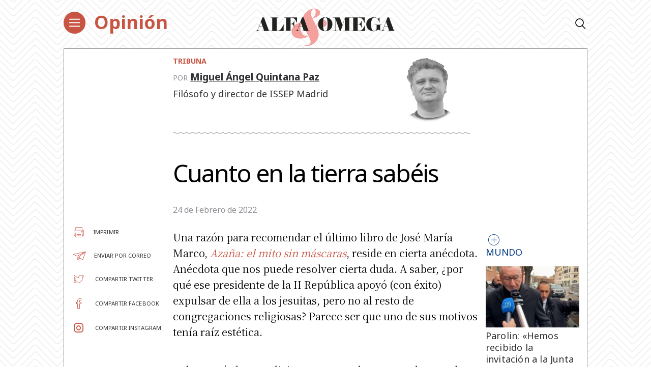

--- FILE ---
content_type: text/html; charset=utf-8
request_url: https://www.google.com/recaptcha/api2/aframe
body_size: 266
content:
<!DOCTYPE HTML><html><head><meta http-equiv="content-type" content="text/html; charset=UTF-8"></head><body><script nonce="sf0slzr7IQbRnS4qfb6ELw">/** Anti-fraud and anti-abuse applications only. See google.com/recaptcha */ try{var clients={'sodar':'https://pagead2.googlesyndication.com/pagead/sodar?'};window.addEventListener("message",function(a){try{if(a.source===window.parent){var b=JSON.parse(a.data);var c=clients[b['id']];if(c){var d=document.createElement('img');d.src=c+b['params']+'&rc='+(localStorage.getItem("rc::a")?sessionStorage.getItem("rc::b"):"");window.document.body.appendChild(d);sessionStorage.setItem("rc::e",parseInt(sessionStorage.getItem("rc::e")||0)+1);localStorage.setItem("rc::h",'1769086203265');}}}catch(b){}});window.parent.postMessage("_grecaptcha_ready", "*");}catch(b){}</script></body></html>